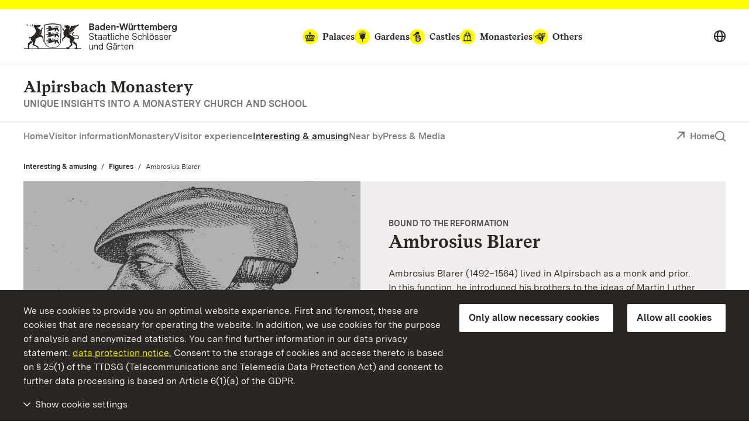

--- FILE ---
content_type: text/html; charset=utf-8
request_url: https://www.kloster-alpirsbach.de/en/interesting-amusing/figures/ambrosius-blarer
body_size: 12939
content:
<!DOCTYPE html>
<html lang="en">
<head>

<meta charset="utf-8">
<!-- 
	This website is powered by TYPO3 - inspiring people to share!
	TYPO3 is a free open source Content Management Framework initially created by Kasper Skaarhoj and licensed under GNU/GPL.
	TYPO3 is copyright 1998-2026 of Kasper Skaarhoj. Extensions are copyright of their respective owners.
	Information and contribution at https://typo3.org/
-->


<link rel="icon" href="/build/Assets/favicons/kloester.ico" type="image/gif">
<title>Ambrosius Blarer</title>
<meta http-equiv="x-ua-compatible" content="IE=edge">
<meta name="generator" content="TYPO3 CMS">
<meta name="description" content="Ambrosius Blarer (1492–1564) lived in Alpirsbach as a monk and prior. In this function, he introduced his brothers to the ideas of Martin Luther, which is why he had to leave Alpirsbach. The story of his life exemplifies the upheaval of the Reformation.">
<meta name="viewport" content="width=device-width, initial-scale=1">
<meta property="og:type" content="website">
<meta property="og:title" content="Ambrosius Blarer: Staatliche Schlösser und Gärten Baden-Württemberg">
<meta property="og:description" content="Ambrosius Blarer (1492–1564) lived in Alpirsbach as a monk and prior. In this function, he introduced his brothers to the ideas of Martin Luther, which is why he had to leave Alpirsbach. The story of his life exemplifies the upheaval of the Reformation.">
<meta property="og:image" content="https://www.kloster-alpirsbach.de/fileadmin/Bilder/01_alpirsbach_alte-website/Wissenswert_und_Amuesant/Persoenlichkeiten/01_alpirsbach_detail_portraet_ambrosius-blarer_16.jh_foto-wikipedia-gemeinfrei_3x2_neu.jpg">
<meta name="twitter:card" content="summary">
<meta name="twitter:site" content="@ssg">
<meta name="twitter:title" content="Ambrosius Blarer: Staatliche Schlösser und Gärten Baden-Württemberg">
<meta name="twitter:description" content="Ambrosius Blarer (1492–1564) lived in Alpirsbach as a monk and prior. In this function, he introduced his brothers to the ideas of Martin Luther, which is why he had to leave Alpirsbach. The story of his life exemplifies the upheaval of the Reformation.">
<meta name="twitter:image" content="https://www.kloster-alpirsbach.de/fileadmin/Bilder/01_alpirsbach_alte-website/Wissenswert_und_Amuesant/Persoenlichkeiten/01_alpirsbach_detail_portraet_ambrosius-blarer_16.jh_foto-wikipedia-gemeinfrei_3x2_neu.jpg">
<meta name="geo.region" content="DE-BW">
<meta name="geo.placename" content="Alpirsbach">
<meta name="geo.position" content="48.346181;8.404329">
<meta name="icbm" content="48.346181, 8.404329">


<link as="font" rel="preload" type="font/eot" crossorigin="true" href="https://www.schloesser-und-gaerten.de/build/Fonts/SSG-iconfont.eot" >
<link as="font" rel="preload" type="font/svg" crossorigin="true" href="https://www.schloesser-und-gaerten.de/build/Fonts/SSG-iconfont.svg" >
<link as="font" rel="preload" type="font/woff2" crossorigin="true" href="https://www.schloesser-und-gaerten.de/build/Fonts/BaWueSansWeb-Regular.woff2" >
<link as="font" rel="preload" type="font/woff" crossorigin="true" href="https://www.schloesser-und-gaerten.de/build/Fonts/BaWueSansWeb-Regular.woff" >
<link as="font" rel="preload" type="font/woff2" crossorigin="true" href="https://www.schloesser-und-gaerten.de/build/Fonts/BaWueSansWeb-RegularItalic.woff2" >
<link as="font" rel="preload" type="font/woff" crossorigin="true" href="https://www.schloesser-und-gaerten.de/build/Fonts/BaWueSansWeb-RegularItalic.woff" >
<link as="font" rel="preload" type="font/woff2" crossorigin="true" href="https://www.schloesser-und-gaerten.de/build/Fonts/BaWueSansWeb-SemiBold.woff2" >
<link as="font" rel="preload" type="font/woff" crossorigin="true" href="https://www.schloesser-und-gaerten.de/build/Fonts/BaWueSansWeb-SemiBold.woff" >
<link as="font" rel="preload" type="font/woff2" crossorigin="true" href="https://www.schloesser-und-gaerten.de/build/Fonts/BaWueSansWeb-SemiBoldItalic.woff2" >
<link as="font" rel="preload" type="font/woff" crossorigin="true" href="https://www.schloesser-und-gaerten.de/build/Fonts/BaWueSansWeb-SemiBoldItalic.woff" >
<link as="font" rel="preload" type="font/woff2" crossorigin="true" href="https://www.schloesser-und-gaerten.de/build/Fonts/BaWueSansWeb-Bold.woff2" >
<link as="font" rel="preload" type="font/woff" crossorigin="true" href="https://www.schloesser-und-gaerten.de/build/Fonts/BaWueSansWeb-Bold.woff" >
<link as="font" rel="preload" type="font/woff2" crossorigin="true" href="https://www.schloesser-und-gaerten.de/build/Fonts/BaWueSansWeb-BoldItalic.woff2" >
<link as="font" rel="preload" type="font/woff" crossorigin="true" href="https://www.schloesser-und-gaerten.de/build/Fonts/BaWueSansWeb-BoldItalic.woff" >
<link as="font" rel="preload" type="font/woff2" crossorigin="true" href="https://www.schloesser-und-gaerten.de/build/Fonts/BaWueSerifWeb-Regular.woff2" >
<link as="font" rel="preload" type="font/woff" crossorigin="true" href="https://www.schloesser-und-gaerten.de/build/Fonts/BaWueSerifWeb-Regular.woff" >
<link as="font" rel="preload" type="font/woff2" crossorigin="true" href="https://www.schloesser-und-gaerten.de/build/Fonts/BaWueSerifWeb-Bold.woff2" >
<link as="font" rel="preload" type="font/woff" crossorigin="true" href="https://www.schloesser-und-gaerten.de/build/Fonts/BaWueSerifWeb-Bold.woff" >
<link href="https://www.schloesser-und-gaerten.de/build/Css/main.css?1768812531" rel="stylesheet" >



<script async="async" src="https://www.schloesser-und-gaerten.de/build/Js/main.js?1768812531"></script>


<meta property="og:url" content="https://www.kloster-alpirsbach.de/en/interesting-amusing/figures/ambrosius-blarer"/><link rel="apple-touch-icon" href="/apple-touch-icon.png"/>

<meta id="datenschutz" name="datenschutz" content="https://www.schloesser-und-gaerten.de/en/about-us/data-protection">
 
<link rel="canonical" href="https://www.kloster-alpirsbach.de/en/interesting-amusing/figures/ambrosius-blarer"/>

<link rel="alternate" hreflang="de" href="https://www.kloster-alpirsbach.de/wissenswert-amuesant/persoenlichkeiten/ambrosius-blarer"/>
<link rel="alternate" hreflang="en" href="https://www.kloster-alpirsbach.de/en/interesting-amusing/figures/ambrosius-blarer"/>
<link rel="alternate" hreflang="x-default" href="https://www.kloster-alpirsbach.de/wissenswert-amuesant/persoenlichkeiten/ambrosius-blarer"/>
</head>
<body id="root" data-resize class="" data-tracking-id="28">
<!-- pid:2103--><!-- level:3--><!--06--><div class="cookie-disclaimer-wrap" id="cookie-disclaimer"><div class="cookie-disclaimer grid-container"><div class="row align-right"><div class="small-12 large-expand column small-spacing-xs medium-spacing-none"><p class="hint-text">
                        We use cookies to provide you an optimal website experience. First and foremost, these are cookies that are necessary for operating the website. In addition, we use cookies for the purpose of analysis and anonymized statistics. You can find further information in our data privacy statement.
                        <a title="data protection notice" href="https://www.schloesser-und-gaerten.de/en/about-us/data-protection">data protection notice.</a>
                        Consent to the storage of cookies and access thereto is based on § 25(1) of the TTDSG (Telecommunications and Telemedia Data Protection Act) and consent to further data processing is based on Article 6(1)(a) of the GDPR.
                    </p></div><div class="small-6 large-shrink cookie-button-must column"><button class="button primary">Only allow necessary cookies</button></div><div class="small-6 large-shrink cookie-button-all column"><button class="button primary">Allow all cookies</button></div><div class="small-12 column"><div class="cookie-selector"><div class="accordion" data-accordion data-allow-all-closed="true" data-multi-expand="true"><div class="accordion-item" data-accordion-item><a href="#" class="accordion-title outer-accordion-title"><span class="closed-text">Show cookie settings</span><span class="open-text">Hide cookie settings</span></a><div class="accordion-content" data-tab-content><div class="accordion" data-accordion data-allow-all-closed="true" data-multi-expand="false"><div class="accordion-item" data-accordion-item><a href="#" class="accordion-title">Necessary Cookies</a><div class="switch"><input class="switch-input" disabled checked="checked" id="mustHaveCookies" type="checkbox" name="mustHaveCookies" value="1"><label class="switch-paddle" for="mustHaveCookies"><span class="show-for-sr">Necessary Cookies</span></label></div><div class="accordion-content" data-tab-content><div class="rte"><p>These cookies are necessary for operating the website and cannot be deactivated. In general, these cookies are only created in response to actions taken by you, e.g., when filling out forms. This is how your browser’s various queries are assigned during a single session. It is how your computer can be recognized when you return to the website. You can set your browser to block these cookies. However, this will result in reduced functionality of our website.</p><br><p>fe_typo_user<br>This session cookie stores a session ID, which enables the assignment of your browser’s various queries during a single session. It allows for the recognition of your computer when you return to the website. The session cookie is deleted when you close your browser.</p><br><p>ssgOptIn<br>Storage period: 1 year. <br> The ssgOptIn cookie is created when cookies have been allowed. This cookie is stored so that we can ascertain your cookie preferences upon your next visit to our website.</p></div></div></div><div class="accordion-item" data-accordion-item><a href="#" class="accordion-title">Tracking Cookies</a><div class="switch"><input class="switch-input" id="trackingCookies" type="checkbox" name="trackingCookies" value="2"><label class="switch-paddle" for="trackingCookies"><span class="show-for-sr">Tracking Cookies</span></label></div><div class="accordion-content" data-tab-content><div class="rte"><p>This website uses Matomo (www.matomo.org) technology to collect and anonymously store data for marketing and optimization purposes. These cookies enable us to count page views and clicks so that we can measure and improve the performance of our website.</p><br><p>_pk_id<br>Storage period: 13 months. <br> This cookie stores information on the user, e.g., a unique user ID, visits to the website, and also the date and time (time stamp) of the creation of the cookie.</p><br><p>pk_ref<br>Storage period: 6 months. <br> This cookie stores information on the previously visited website (referrer), from which our website was accessed.</p><br><p>pk_ses<br>Storage period: 30 minutes. <br> This cookie stores temporary data while you are using our website.</p></div></div></div><div class="accordion-item" data-accordion-item><a href="#" class="accordion-title">Third-Party Cookies</a><div class="switch"><input class="switch-input" id="thirdPartyCookies" type="checkbox" name="thirdPartyCookies" value="4"><label class="switch-paddle" for="thirdPartyCookies"><span class="show-for-sr">Third-Party Cookies</span></label></div><div class="accordion-content" data-tab-content><div class="rte"><p>Our website displays embedded content from Facebook, X, and Instagram. Facebook, X, and Instagram create cookies.</p><br><p>Our website contains embedded videos uploaded to our YouTube channel. During playback of these videos, the following cookies and others are created by YouTube.</p><br><p>VISITOR_INFO1_LIVE<br>Storage period: 7 months. <br> This cookie attempts to estimate the user’s bandwidth on pages with integrated YouTube videos.</p><br><p>YSC<br>Storage period: The duration of the visit. <br> This cookie creates a unique ID to retain statistics on the YouTube videos viewed by the user.</p><br><p>PREF<br>Storage period: 8 months. <br> YouTube uses this cookie to store information such as the user’s page configuration preferences and playback settings such as autoplay, randomized mix, and player size.</p></div></div></div></div><div class="cookie-button-selection"><button class="button primary">Allow selected cookies</button></div></div></div></div></div></div></div></div></div><div class="off-canvas-wrapper"><div class="off-canvas position-right" id="offCanvasMenu" data-off-canvas><div class="mobile-menu-wrap"><ul class="vertical menu" data-accordion-menu data-multi-expand="true" data-allow-all-closed="true" aria-label="Mobile menu"><li class="mobile-nav-start" data-overlay-container><div class="row align-justify collapse"><div class="shrink column"><a href="#" aria-label="Show search" data-overlay-trigger="mobileSearchOverlay"><i class="icon-search"></i></a><div id="mobileSearchOverlay" class="mobile-search-overlay" data-overlay-content><form
            additionalAttributes="{role:'search'}"
            action="
                https://www.kloster-alpirsbach.de/en/free-text-search?tx_indexedsearch_pi2%5Baction%5D=search&amp;tx_indexedsearch_pi2%5Bcontroller%5D=Search&amp;cHash=bc05f600061634f2454bcf9eeb72845d"
            method="post"
            id="tx_indexedsearchboxmob"
        ><div class="tx-indexedsearch-hidden-fields"><input type="hidden" name="tx_indexedsearch_pi2[search][_sections]" value="0" /><input type="hidden" name="tx_indexedsearch_pi2[search][_freeIndexUid]" id="tx_indexedsearchboxmob_freeIndexUid" value="_" /><input type="hidden" name="tx_indexedsearch_pi2[search][pointer]" id="tx_indexedsearchboxmob_pointer" value="0" /><input type="hidden" name="tx_indexedsearch_pi2[search][ext]" value="" /><input type="hidden" name="tx_indexedsearch_pi2[search][searchType]" value="" /><input type="hidden" name="tx_indexedsearch_pi2[search][defaultOperand]" value="" /><input type="hidden" name="tx_indexedsearch_pi2[search][mediaType]" value="" /><input type="hidden" name="tx_indexedsearch_pi2[search][sortOrder]" value="" /><input type="hidden" name="tx_indexedsearch_pi2[search][group]" value="" /><input type="hidden" name="tx_indexedsearch_pi2[search][languageUid]" value="1" /><input type="hidden" name="tx_indexedsearch_pi2[search][desc]" value="" /><input type="hidden" name="tx_indexedsearch_pi2[search][numberOfResults]" value="" /><input type="hidden" name="tx_indexedsearch_pi2[search][extendedSearch]" value="" /></div><label for="searchbox-mob" class="show-for-sr">Search term</label><input type="text" name="tx_indexedsearch_pi2[search][sword]" id="searchbox-mob" class="searchinput" placeholder="Search for" value="" /><button class="search-submit" type="submit" name="tx_indexedsearch_pi2[search][submitButton]" value="" aria-label="Submit search"><i class="icon-search"></i></button></form></div></div><a aria-label="Portal (mobile)" class="back column shrink" href="https://www.schloesser-und-gaerten.de/en/">Portal</a></div></li><li class="monuments-mobile"><a href="#globalNaviMobile" aria-label="Monuments global navigation (mobile)"><span class="text">Monuments</span><i class="icon icon-schloesser"></i><i class="icon icon-gaerten"></i><i class="icon icon-burgen"></i><i class="icon icon-kloester"></i><i class="icon icon-kleinode"></i></a><ul id="globalNaviMobile" class="menu vertical nested"><li class="submenu-entry start"><a href="https://www.schloesser-und-gaerten.de/en/monuments" aria-label="At a Glance: monuments (mobile)">At a Glance: monuments</a></li><li class="submenu-entry "><a href="https://www.schloesser-und-gaerten.de/en/monuments/palaces" aria-label="Palaces (mobile)">Palaces</a></li><li class="submenu-entry "><a href="https://www.schloesser-und-gaerten.de/en/monuments/gardens" aria-label="Gardens (mobile)">Gardens</a></li><li class="submenu-entry "><a href="https://www.schloesser-und-gaerten.de/en/monuments/castles" aria-label="Castles (mobile)">Castles</a></li><li class="submenu-entry "><a href="https://www.schloesser-und-gaerten.de/en/monuments/monasteries" aria-label="Monasteries (mobile)">Monasteries</a></li><li class="submenu-entry "><a href="https://www.schloesser-und-gaerten.de/en/monuments/others" aria-label="Others (mobile)">Others</a></li></ul></li><li><a href="/en/">Home</a></li><li><a href="/en/visitor-information" class="" aria-label="Visitor information (mobile)">Visitor information</a></li><li><a href="/en/monastery" class="" aria-label="Monastery (mobile)">Monastery</a></li><li><a href="/en/visitor-experience" class="" aria-label="Visitor experience (mobile)">Visitor experience</a><ul class="menu vertical nested"><li class="submenu-entry start"><a href="/en/visitor-experience" class="" aria-label="At a glance: visitor experience (mobile)">At a glance: visitor experience</a></li><li class="submenu-entry "><a href="/en/visitor-experience/the-monastery" class="" aria-label="The monastery (mobile)">The monastery</a></li><li class="submenu-entry "><a href="/en/visitor-experience/hidden-treasures" class="" aria-label="Hidden treasures (mobile)">Hidden treasures</a></li><li class="submenu-entry "><a href="/en/visitor-experience/the-monastery-museum" class="" aria-label="The monastery museum (mobile)">The monastery museum</a></li></ul></li><li><a href="/en/interesting-amusing" class="active" aria-label="Interesting &amp; amusing (mobile)">Interesting &amp; amusing</a><ul class="menu vertical nested"><li class="submenu-entry start"><a href="/en/interesting-amusing" class="" aria-label="At a glance: interesting &amp; amusing (mobile)">At a glance: interesting &amp; amusing</a></li><li class="submenu-entry "><a href="/en/interesting-amusing/milestones" class="" aria-label="Milestones (mobile)">Milestones</a></li><li class="submenu-entry "><a href="/en/interesting-amusing/figures" class="active" aria-label="Figures (mobile)">Figures</a></li><li class="submenu-entry "><a href="/en/interesting-amusing/anecdotes" class="" aria-label="Anecdotes (mobile)">Anecdotes</a></li><li class="submenu-entry "><a href="/en/interesting-amusing/history-of-design" class="" aria-label="History of design (mobile)">History of design</a></li><li class="submenu-entry "><a href="/en/interesting-amusing/collection" class="" aria-label="Collection (mobile)">Collection</a></li></ul></li><li><a href="/en/near-by" class="" aria-label="Near by (mobile)">Near by</a></li><li><a href="/en/press-media" class="" aria-label="Press &amp; Media (mobile)">Press &amp; Media</a><ul class="menu vertical nested"><li class="submenu-entry start"><a href="/en/press-media" class="" aria-label="At a glance: Press &amp; media (mobile)">At a glance: Press &amp; media</a></li><li class="submenu-entry "><a href="/en/press-media/press-releases" class="" aria-label="Press releases (mobile)">Press releases</a></li><li class="submenu-entry "><a href="/en/press-media/press-images" class="" aria-label="Press images (mobile)">Press images</a></li><li class="submenu-entry "><a href="/en/press-media/media-contact" class="" aria-label="Media contact (mobile)">Media contact</a></li></ul></li></ul><div class="icon-wrapper"><a aria-label="Deutsch (mobile)" lang="de" href="https://www.kloster-alpirsbach.de/"><img src="/_assets/2d564a32d598d69351db6809a8d57c86/Images/deutsch.svg" alt=""></a><a aria-label="English (mobile)" lang="en" href="https://www.kloster-alpirsbach.de/en/"><img src="/_assets/2d564a32d598d69351db6809a8d57c86/Images/english.svg" alt=""></a><a aria-label="Français (mobile)" lang="fr" href="https://www.kloster-alpirsbach.de/fr/"><img src="/_assets/2d564a32d598d69351db6809a8d57c86/Images/francais.svg" alt=""></a></div><div class="breadcrumb-navigation row "><div class="column"><nav aria-label="Breadcrumb-Navigation, You are here (mobile):"><ul class="breadcrumbs"><li><a href="/en/interesting-amusing" title="Interesting &amp; amusing">Interesting &amp; amusing</a></li><li><a href="/en/interesting-amusing/figures" title="Figures">Figures</a></li><li class="active"><span class="show-for-sr">Current:</span>Ambrosius Blarer</li></ul></nav></div></div></div></div><div id="content" class="off-canvas-content" data-off-canvas-content><div class="content-wrap"><header class="main-head kloester" data-menu-thumbs-path="https://www.schloesser-und-gaerten.de/build/Css/menu-thumbs.css"><a href="#main" class="skip-link show-on-focus">Navigate to main page</a><div class="top-head hide-for-small show-for-menuchange"><div class="sticky" id="top-head-sticky"><div class="row align-middle align-justify"><div class="small-shrink column"><div class="logo-wrap"><a href="https://www.schloesser-und-gaerten.de/en/" aria-label="Go to homepage"><img width="263" height="45" alt="Coat of arms and logo for Baden-Württemberg State Palaces and Gardens" src="https://www.schloesser-und-gaerten.de/build/Assets/Header/wappen/ssg-logo.svg"></a></div></div><div class="monument-wrap small-12 xlarge-shrink column"><nav class="monument-block" aria-label="Monument-Navigation"><ul class="dropdown menu" data-dropdown-menu data-disable-hover="true" data-autoclose="false" data-click-open="true"><li class="menu-entry schloesser  is-dropdown-submenu-parent" aria-haspopup="true"><a href="https://www.schloesser-und-gaerten.de/en/monuments/palaces"><i class="icon icon-schloesser"></i><span class="text">Palaces</span></a><ul class="row menu submenu"><li class="dropdown-wrap shrink submenu-entry column"><div class="row"><div class="small-8 column"><div class="row"><a href="https://www.schloss-heidelberg.de/en/" class="small-6 column" aria-label="Heidelberg Castle"><div class="row align-middle collapse"><div class="medium-4 xlarge-6 column"><div class="img-holder schloss heidelberg" ></div></div><div class="column auto align-self-middle"><div class="headline">Heidelberg Castle</div></div></div></a><a href="https://www.schloss-ludwigsburg.de/en/" class="small-6 column" aria-label="Ludwigsburg Residential Palace"><div class="row align-middle collapse"><div class="medium-4 xlarge-6 column"><div class="img-holder schloss ludwigsburg" ></div></div><div class="column auto align-self-middle"><div class="headline">Ludwigsburg Residential Palace</div></div></div></a><a href="https://www.schloss-weikersheim.de/en/" class="small-6 column" aria-label="Weikersheim Palace and Garden"><div class="row align-middle collapse"><div class="medium-4 xlarge-6 column"><div class="img-holder schloss weikersheim" ></div></div><div class="column auto align-self-middle"><div class="headline">Weikersheim Palace and Garden</div></div></div></a><a href="https://www.schloss-schwetzingen.de/en/" class="small-6 column" aria-label="Schwetzingen Palace and Gardens"><div class="row align-middle collapse"><div class="medium-4 xlarge-6 column"><div class="img-holder schloss schwetzingen" ></div></div><div class="column auto align-self-middle"><div class="headline">Schwetzingen Palace and Gardens</div></div></div></a><a href="https://www.schloss-bruchsal.de/en/" class="small-6 column" aria-label="Bruchsal Palace"><div class="row align-middle collapse"><div class="medium-4 xlarge-6 column"><div class="img-holder schloss bruchsal" ></div></div><div class="column auto align-self-middle"><div class="headline">Bruchsal Palace</div></div></div></a><a href="https://www.schloss-mannheim.de/en/" class="small-6 column" aria-label="Mannheim Baroque Palace"><div class="row align-middle collapse"><div class="medium-4 xlarge-6 column"><div class="img-holder schloss mannheim" ></div></div><div class="column auto align-self-middle"><div class="headline">Mannheim Baroque Palace</div></div></div></a><a href="https://www.schloss-favorite-rastatt.de/en/" class="small-6 column" aria-label="Rastatt Favorite Palace"><div class="row align-middle collapse"><div class="medium-4 xlarge-6 column"><div class="img-holder schloss favorite rastatt" ></div></div><div class="column auto align-self-middle"><div class="headline">Rastatt Favorite Palace</div></div></div></a><a href="https://www.schloss-rastatt.de/en/" class="small-6 column" aria-label="Rastatt Residential Palace"><div class="row align-middle collapse"><div class="medium-4 xlarge-6 column"><div class="img-holder schloss rastatt" ></div></div><div class="column auto align-self-middle"><div class="headline">Rastatt Residential Palace</div></div></div></a><a href="https://www.schloss-mergentheim.de/en/" class="small-6 column" aria-label="Mergentheim Residential Palace"><div class="row align-middle collapse"><div class="medium-4 xlarge-6 column"><div class="img-holder schloss mergentheim" ></div></div><div class="column auto align-self-middle"><div class="headline">Mergentheim Residential Palace</div></div></div></a><a href="https://www.schloss-solitude.de/en/" class="small-6 column" aria-label="Solitude Palace"><div class="row align-middle collapse"><div class="medium-4 xlarge-6 column"><div class="img-holder schloss solitude" ></div></div><div class="column auto align-self-middle"><div class="headline">Solitude Palace</div></div></div></a><a href="https://www.neues-schloss-meersburg.de/en/" class="small-6 column" aria-label="Meersburg New Palace"><div class="row align-middle collapse"><div class="medium-4 xlarge-6 column"><div class="img-holder schloss meersburg" ></div></div><div class="column auto align-self-middle"><div class="headline">Meersburg New Palace</div></div></div></a><a href="https://www.schloss-tettnang.de/en/" class="small-6 column" aria-label="Tettnang New Palace"><div class="row align-middle collapse"><div class="medium-4 xlarge-6 column"><div class="img-holder schloss tettnang" ></div></div><div class="column auto align-self-middle"><div class="headline">Tettnang New Palace</div></div></div></a><a href="https://www.schloss-obellwangen.de/en/" class="small-6 column" aria-label="Ellwangen Palace"><div class="row align-middle collapse"><div class="medium-4 xlarge-6 column"><div class="img-holder schloss ellwangen" ></div></div><div class="column auto align-self-middle"><div class="headline">Ellwangen Palace</div></div></div></a><a href="https://www.schloss-urach.de/en/" class="small-6 column" aria-label="Urach Residential Palace"><div class="row align-middle collapse"><div class="medium-4 xlarge-6 column"><div class="img-holder schloss urach" ></div></div><div class="column auto align-self-middle"><div class="headline">Urach Residential Palace</div></div></div></a><a href="https://www.schloss-kirchheim.de/en/" class="small-6 column" aria-label="Kirchheim Palace"><div class="row align-middle collapse"><div class="medium-4 xlarge-6 column"><div class="img-holder schloss kirchheim" ></div></div><div class="column auto align-self-middle"><div class="headline">Kirchheim Palace</div></div></div></a><a href="https://www.schloss-favorite-ludwigsburg.de/en/" class="small-6 column" aria-label="Ludwigsburg Favorite Palace"><div class="row align-middle collapse"><div class="medium-4 xlarge-6 column"><div class="img-holder schloss favorite ludwigsburg" ></div></div><div class="column auto align-self-middle"><div class="headline">Ludwigsburg Favorite Palace</div></div></div></a><a href="https://www.salem.de/en/" class="small-6 column" aria-label="Salem Monastery and Palace"><div class="row align-middle collapse"><div class="medium-4 xlarge-6 column"><div class="img-holder schloss salem" ></div></div><div class="column auto align-self-middle"><div class="headline">Salem Monastery and Palace</div></div></div></a><a href="https://www.kloster-bebenhausen.de/en/" class="small-6 column" aria-label="Bebenhausen Monastery and Palace"><div class="row align-middle collapse"><div class="medium-4 xlarge-6 column"><div class="img-holder schloss bebenhausen" ></div></div><div class="column auto align-self-middle"><div class="headline">Bebenhausen Monastery and Palace</div></div></div></a><a href="https://www.schloesser-und-gaerten.de/en/monuments/palaces" class="small-6 column" aria-label="All Palaces"><div class="row align-middle collapse"><div class="medium-4 xlarge-6 column"><div class="img-holder schloss alle" ></div></div><div class="column auto align-self-middle"><div class="headline">At a glance All Palaces</div></div></div></a></div></div><div class="small-4 column">

    
        <div class="header-teaser">
            <a href="https://www.schloesser-und-gaerten.de/en/about-us/our-regions" aria-label="Our Regions: There is so much to explore.">
                <div class="row align-middle collapse">
                    <div class="medium-4 xlarge-6 column">
                        
                            
                                
                                    
                                    
                                    
                                    
                                    
                                            <picture>
                                                <source srcset="https://www.kloster-alpirsbach.de/fileadmin/_processed_/9/e/csm_00_ssg_karte-monumente-2017_161123_f4a970431b.webp" type="image/webp">
                                                <source srcset="https://www.kloster-alpirsbach.de/fileadmin/_processed_/9/e/csm_00_ssg_karte-monumente-2017_161123_ff1181bc68.jpg" type="image/jpeg">
                                                <img src="https://www.kloster-alpirsbach.de/fileadmin/_processed_/9/e/csm_00_ssg_karte-monumente-2017_161123_359b7e2b94.jpg" width="504" height="302" alt="" title="00 ssg karte monumente 2017 161123" />
                                            </picture>
                                        
                                
                            
                        
                    </div>
                    <div class="column align-self-middle">
                        
                                <div class="headline">Our Regions</div>
                            
                        <p>There is so much to explore.</p>
                        <span class="faux-link"><i class="icon icon-arrow-right_link"></i><span class="text">more</span></span>
                    </div>
                </div>
            </a>
        </div>
    



<div class="header-teaser icons">
    <div class="row collapse">
        <div class="small-12 column">
            <a href="https://www.facebook.com/SchloesserBaWu/" aria-label="Facebook">
                <i class="icon icon-foot-special-face"></i>
            </a>
            <a href="https://twitter.com/Schloesser_BaWu" aria-label="X">
                <i class="icon icon-foot-special-x"></i>
            </a>
            <a href="https://www.instagram.com/schloesser_und_gaerten_bawu/" aria-label="Instagram">
                <i class="icon icon-foot-special-insta"></i>
            </a>
            <a href="https://www.youtube.com/user/SSGBadenWuerttemberg" aria-label="YouTube">
                <i class="icon icon-foot-special-you"></i>
            </a>
        </div>
    </div>
</div>

</div></div></li></ul></li><li class="menu-entry gaerten  is-dropdown-submenu-parent" aria-haspopup="true"><a href="https://www.schloesser-und-gaerten.de/en/monuments/gardens"><i class="icon icon-gaerten"></i><span class="text">Gardens</span></a><ul class="row menu submenu"><li class="dropdown-wrap shrink submenu-entry column"><div class="row"><div class="small-8 column"><div class="row"><a href="https://www.schloss-schwetzingen.de/en/" class="small-6 column" aria-label="Schwetzingen Palace"><div class="row align-middle collapse"><div class="medium-4 xlarge-6 column"><div class="img-holder schloss schwetzingen" ></div></div><div class="column auto align-self-middle"><div class="headline">Schwetzingen Palace and Gardens</div></div></div></a><a href="https://www.schloss-weikersheim.de/en/" class="small-6 column" aria-label="Weikersheim Palace and Garden"><div class="row align-middle collapse"><div class="medium-4 xlarge-6 column"><div class="img-holder schloss weikersheim" ></div></div><div class="column auto align-self-middle"><div class="headline">Weikersheim Palace and Garden</div></div></div></a><a href="https://www.schloss-favorite-rastatt.de/en/" class="small-6 column" aria-label="Rastatt Favorite Palace"><div class="row align-middle collapse"><div class="medium-4 xlarge-6 column"><div class="img-holder schloss favorite rastatt" ></div></div><div class="column auto align-self-middle"><div class="headline">Rastatt Favorite Palace</div></div></div></a><a href="https://www.park-badenweiler.de/en/" class="small-6 column" aria-label="Home"><div class="row align-middle collapse"><div class="medium-4 xlarge-6 column"><div class="img-holder garten badenweiler" ></div></div><div class="column auto align-self-middle"><div class="headline">Badenweiler Parks</div></div></div></a><a href="https://www.botanischer-garten-karlsruhe.de/en/" class="small-6 column" aria-label="Karlsruhe Botanical Gardens"><div class="row align-middle collapse"><div class="medium-4 xlarge-6 column"><div class="img-holder garten karlsruhe" ></div></div><div class="column auto align-self-middle"><div class="headline">Karlsruhe Botanical Gardens</div></div></div></a><a href="https://www.schloss-bruchsal.de/en/" class="small-6 column" aria-label="Bruchsal Palace"><div class="row align-middle collapse"><div class="medium-4 xlarge-6 column"><div class="img-holder schloss bruchsal" ></div></div><div class="column auto align-self-middle"><div class="headline">Bruchsal Palace</div></div></div></a><a href="https://www.schloss-heidelberg.de/en/" class="small-6 column" aria-label="Heidelberg Castle"><div class="row align-middle collapse"><div class="medium-4 xlarge-6 column"><div class="img-holder schloss heidelberg" ></div></div><div class="column auto align-self-middle"><div class="headline">Heidelberg Castle</div></div></div></a><a href="https://www.schloss-mergentheim.de/en/" class="small-6 column" aria-label="Mergentheim Residential Place"><div class="row align-middle collapse"><div class="medium-4 xlarge-6 column"><div class="img-holder schloss mergentheim" ></div></div><div class="column auto align-self-middle"><div class="headline">Mergentheim Residential Palace</div></div></div></a><a href="https://www.schloss-rastatt.de/en/" class="small-6 column" aria-label="Rastatt Residential Palace"><div class="row align-middle collapse"><div class="medium-4 xlarge-6 column"><div class="img-holder schloss rastatt" ></div></div><div class="column auto align-self-middle"><div class="headline">Rastatt Residential Palace</div></div></div></a><a href="https://www.schloss-ludwigsburg.de/en/" class="small-6 column" aria-label="Ludwigsburg Residential Palace"><div class="row align-middle collapse"><div class="medium-4 xlarge-6 column"><div class="img-holder schloss ludwigsburg" ></div></div><div class="column auto align-self-middle"><div class="headline">Ludwigsburg Residential Palace</div></div></div></a><a href="https://www.schloesser-und-gaerten.de/en/monuments/gardens" class="small-6 column" aria-label="All Gardens"><div class="row align-middle collapse"><div class="medium-4 xlarge-6 column"><div class="img-holder garten alle" ></div></div><div class="column auto align-self-middle"><div class="headline">At a glance All Gardens</div></div></div></a></div></div><div class="small-4 column">

    
        <div class="header-teaser">
            <a href="https://www.schloesser-und-gaerten.de/en/about-us/our-regions" aria-label="Our Regions: There is so much to explore.">
                <div class="row align-middle collapse">
                    <div class="medium-4 xlarge-6 column">
                        
                            
                                
                                    
                                    
                                    
                                    
                                    
                                            <picture>
                                                <source srcset="https://www.kloster-alpirsbach.de/fileadmin/_processed_/9/e/csm_00_ssg_karte-monumente-2017_161123_f4a970431b.webp" type="image/webp">
                                                <source srcset="https://www.kloster-alpirsbach.de/fileadmin/_processed_/9/e/csm_00_ssg_karte-monumente-2017_161123_ff1181bc68.jpg" type="image/jpeg">
                                                <img src="https://www.kloster-alpirsbach.de/fileadmin/_processed_/9/e/csm_00_ssg_karte-monumente-2017_161123_359b7e2b94.jpg" width="504" height="302" alt="" title="00 ssg karte monumente 2017 161123" />
                                            </picture>
                                        
                                
                            
                        
                    </div>
                    <div class="column align-self-middle">
                        
                                <div class="headline">Our Regions</div>
                            
                        <p>There is so much to explore.</p>
                        <span class="faux-link"><i class="icon icon-arrow-right_link"></i><span class="text">more</span></span>
                    </div>
                </div>
            </a>
        </div>
    



<div class="header-teaser icons">
    <div class="row collapse">
        <div class="small-12 column">
            <a href="https://www.facebook.com/SchloesserBaWu/" aria-label="Facebook">
                <i class="icon icon-foot-special-face"></i>
            </a>
            <a href="https://twitter.com/Schloesser_BaWu" aria-label="X">
                <i class="icon icon-foot-special-x"></i>
            </a>
            <a href="https://www.instagram.com/schloesser_und_gaerten_bawu/" aria-label="Instagram">
                <i class="icon icon-foot-special-insta"></i>
            </a>
            <a href="https://www.youtube.com/user/SSGBadenWuerttemberg" aria-label="YouTube">
                <i class="icon icon-foot-special-you"></i>
            </a>
        </div>
    </div>
</div>

</div></div></li></ul></li><li class="menu-entry burgen  is-dropdown-submenu-parent" aria-haspopup="true"><a href="https://www.schloesser-und-gaerten.de/en/monuments/castles"><i class="icon icon-burgen"></i><span class="text">Castles</span></a><ul class="row menu submenu"><li class="dropdown-wrap shrink submenu-entry column"><div class="row"><div class="small-8 column"><div class="row"><a href="https://www.schloss-heidelberg.de/en/" class="small-6 column" aria-label="Heidelberg Castle"><div class="row align-middle collapse"><div class="medium-4 xlarge-6 column"><div class="img-holder schloss heidelberg" ></div></div><div class="column auto align-self-middle"><div class="headline">Heidelberg Castle</div></div></div></a><a href="https://www.festungsruine-hohentwiel.de/en/" class="small-6 column" aria-label="Hohentwiel Fortress Ruins"><div class="row align-middle collapse"><div class="medium-4 xlarge-6 column"><div class="img-holder burg hohentwiel" ></div></div><div class="column auto align-self-middle"><div class="headline">Hohentwiel Fortress Ruins</div></div></div></a><a href="https://www.burgroetteln.de/en/" class="small-6 column" aria-label="Rötteln Castle"><div class="row align-middle collapse"><div class="medium-4 xlarge-6 column"><div class="img-holder burg roetteln" ></div></div><div class="column auto align-self-middle"><div class="headline">Rötteln Castle</div></div></div></a><a href="https://www.festungsruine-hohenneuffen.de/en/" class="small-6 column" aria-label="Hohenneuffen Fortress Ruins"><div class="row align-middle collapse"><div class="medium-4 xlarge-6 column"><div class="img-holder burg hohenneuffen" ></div></div><div class="column auto align-self-middle"><div class="headline">Hohenneuffen Fortress Ruins</div></div></div></a><a href="https://www.hochburg-emmendingen.de/en/" class="small-6 column" aria-label="Hochburg Castle"><div class="row align-middle collapse"><div class="medium-4 xlarge-6 column"><div class="img-holder burg emmendingen" ></div></div><div class="column auto align-self-middle"><div class="headline">Hochburg Castle</div></div></div></a><a href="https://www.altes-schlosshohenbaden.de/en/" class="small-6 column" aria-label="Hohenbaden Old Castle"><div class="row align-middle collapse"><div class="medium-4 xlarge-6 column"><div class="img-holder burg hohenbaden" ></div></div><div class="column auto align-self-middle"><div class="headline">Hohenbaden Old Castle</div></div></div></a><a href="https://www.burg-waescherschloss.de/en/" class="small-6 column" aria-label="Wäscherschloss Castle"><div class="row align-middle collapse"><div class="medium-4 xlarge-6 column"><div class="img-holder burg waescherschloss" ></div></div><div class="column auto align-self-middle"><div class="headline">Wäscherschloss Castle</div></div></div></a><a href="https://www.burgfeste-dilsberg.de/en/" class="small-6 column" aria-label="Dilsberg Fortress Ruins"><div class="row align-middle collapse"><div class="medium-4 xlarge-6 column"><div class="img-holder burg dilsburg" ></div></div><div class="column auto align-self-middle"><div class="headline">Dilsberg Fortress Ruins</div></div></div></a><a href="https://www.burg-badenweiler.de/en/" class="small-6 column" aria-label="Badenweiler Castle"><div class="row align-middle collapse"><div class="medium-4 xlarge-6 column"><div class="img-holder burg badenweiler" ></div></div><div class="column auto align-self-middle"><div class="headline">Badenweiler Castle</div></div></div></a><a href="https://www.burg-yburg.de/en/" class="small-6 column" aria-label="Yburg Castle near Baden-Baden"><div class="row align-middle collapse"><div class="medium-4 xlarge-6 column"><div class="img-holder burg yburg" ></div></div><div class="column auto align-self-middle"><div class="headline">Yburg Castle</div></div></div></a><a href="https://www.burg-alteberstein.de/en/" class="small-6 column" aria-label="Alt-Eberstein Castle"><div class="row align-middle collapse"><div class="medium-4 xlarge-6 column"><div class="img-holder burg alt-eberstein" ></div></div><div class="column auto align-self-middle"><div class="headline">Alt-Eberstein Castle</div></div></div></a><a href="https://www.burgruine-hohenstaufen.de/en/" class="small-6 column" aria-label="Hohenstaufen Fortress Ruins"><div class="row align-middle collapse"><div class="medium-4 xlarge-6 column"><div class="img-holder burg hohenstauffen" ></div></div><div class="column auto align-self-middle"><div class="headline">Hohenstaufen Fortress Ruins</div></div></div></a><a href="https://www.schloesser-und-gaerten.de/en/monuments/castles" class="small-6 column" aria-label="All Castles"><div class="row align-middle collapse"><div class="medium-4 xlarge-6 column"><div class="img-holder burg alle" ></div></div><div class="column auto align-self-middle"><div class="headline">At a glance All Castles</div></div></div></a></div></div><div class="small-4 column">

    
        <div class="header-teaser">
            <a href="https://www.schloesser-und-gaerten.de/en/about-us/our-regions" aria-label="Our Regions: There is so much to explore.">
                <div class="row align-middle collapse">
                    <div class="medium-4 xlarge-6 column">
                        
                            
                                
                                    
                                    
                                    
                                    
                                    
                                            <picture>
                                                <source srcset="https://www.kloster-alpirsbach.de/fileadmin/_processed_/9/e/csm_00_ssg_karte-monumente-2017_161123_f4a970431b.webp" type="image/webp">
                                                <source srcset="https://www.kloster-alpirsbach.de/fileadmin/_processed_/9/e/csm_00_ssg_karte-monumente-2017_161123_ff1181bc68.jpg" type="image/jpeg">
                                                <img src="https://www.kloster-alpirsbach.de/fileadmin/_processed_/9/e/csm_00_ssg_karte-monumente-2017_161123_359b7e2b94.jpg" width="504" height="302" alt="" title="00 ssg karte monumente 2017 161123" />
                                            </picture>
                                        
                                
                            
                        
                    </div>
                    <div class="column align-self-middle">
                        
                                <div class="headline">Our Regions</div>
                            
                        <p>There is so much to explore.</p>
                        <span class="faux-link"><i class="icon icon-arrow-right_link"></i><span class="text">more</span></span>
                    </div>
                </div>
            </a>
        </div>
    



<div class="header-teaser icons">
    <div class="row collapse">
        <div class="small-12 column">
            <a href="https://www.facebook.com/SchloesserBaWu/" aria-label="Facebook">
                <i class="icon icon-foot-special-face"></i>
            </a>
            <a href="https://twitter.com/Schloesser_BaWu" aria-label="X">
                <i class="icon icon-foot-special-x"></i>
            </a>
            <a href="https://www.instagram.com/schloesser_und_gaerten_bawu/" aria-label="Instagram">
                <i class="icon icon-foot-special-insta"></i>
            </a>
            <a href="https://www.youtube.com/user/SSGBadenWuerttemberg" aria-label="YouTube">
                <i class="icon icon-foot-special-you"></i>
            </a>
        </div>
    </div>
</div>

</div></div></li></ul></li><li class="menu-entry kloester  is-dropdown-submenu-parent" aria-haspopup="true"><a href="https://www.schloesser-und-gaerten.de/en/monuments/monasteries"><i class="icon icon-kloester"></i><span class="text">Monasteries</span></a><ul class="row menu submenu"><li class="dropdown-wrap shrink submenu-entry column"><div class="row"><div class="small-8 column"><div class="row"><a href="https://www.kloster-maulbronn.de/en/" class="small-6 column" aria-label="Maulbronn Monastery"><div class="row align-middle collapse"><div class="medium-4 xlarge-6 column"><div class="img-holder kloster maulbronn" ></div></div><div class="column auto align-self-middle"><div class="headline">Maulbronn Monastery</div></div></div></a><a href="https://www.salem.de/en/" class="small-6 column" aria-label="Salem Monastery and Palace"><div class="row align-middle collapse"><div class="medium-4 xlarge-6 column"><div class="img-holder schloss salem" ></div></div><div class="column auto align-self-middle"><div class="headline">Salem Monastery and Palace</div></div></div></a><a href="https://www.kloster-bebenhausen.de/en/" class="small-6 column" aria-label="Bebenhausen Monastery and Palace"><div class="row align-middle collapse"><div class="medium-4 xlarge-6 column"><div class="img-holder schloss bebenhausen" ></div></div><div class="column auto align-self-middle"><div class="headline">Bebenhausen Monastery and Palace</div></div></div></a><a href="https://www.kloster-wiblingen.de/en/" class="small-6 column" aria-label="Wiblingen Monastery"><div class="row align-middle collapse"><div class="medium-4 xlarge-6 column"><div class="img-holder kloster wiblingen" ></div></div><div class="column auto align-self-middle"><div class="headline">Wiblingen Monastery</div></div></div></a><a href="https://www.klosterlorch.de/en/" class="small-6 column" aria-label="Lorch Monastery"><div class="row align-middle collapse"><div class="medium-4 xlarge-6 column"><div class="img-holder kloster lorch" ></div></div><div class="column auto align-self-middle"><div class="headline">Lorch Monastery</div></div></div></a><a href="https://www.kloster-schussenried.de/en/" class="small-6 column" aria-label="Schussenried Monastery"><div class="row align-middle collapse"><div class="medium-4 xlarge-6 column"><div class="img-holder kloster schussenried" ></div></div><div class="column auto align-self-middle"><div class="headline">Schussenried Monastery</div></div></div></a><a href="https://www.kloster-grosscomburg.de/en/" class="small-6 column" aria-label="Grosscomburg Monastery"><div class="row align-middle collapse"><div class="medium-4 xlarge-6 column"><div class="img-holder kloster grosscomburg" ></div></div><div class="column auto align-self-middle"><div class="headline">Grosscomburg Monastery</div></div></div></a><a href="https://www.klosterhirsau.de/en/" class="small-6 column" aria-label="Hirsau Monastery"><div class="row align-middle collapse"><div class="medium-4 xlarge-6 column"><div class="img-holder kloster hirsau" ></div></div><div class="column auto align-self-middle"><div class="headline">Hirsau Monastery</div></div></div></a><a href="https://www.zisterzienserkloster-schoental.de/en/" class="small-6 column" aria-label="Schöntal
Monastery"><div class="row align-middle collapse"><div class="medium-4 xlarge-6 column"><div class="img-holder kloster schoental" ></div></div><div class="column auto align-self-middle"><div class="headline">Schöntal Monastery</div></div></div></a><a href="/en/" class="small-6 column" aria-label="Alpirsbach Monastery"><div class="row align-middle collapse"><div class="medium-4 xlarge-6 column"><div class="img-holder kloster alpirsbach" ></div></div><div class="column auto align-self-middle"><div class="headline">Alpirsbach Monastery</div></div></div></a><a href="https://www.kloster-ochsenhausen.de/en/" class="small-6 column" aria-label="Ochsenhausen Monastery"><div class="row align-middle collapse"><div class="medium-4 xlarge-6 column"><div class="img-holder kloster ochsenhausen" ></div></div><div class="column auto align-self-middle"><div class="headline">Ochsenhausen Monastery</div></div></div></a><a href="https://www.klosterheiligkreuztal.de/en/" class="small-6 column" aria-label="Heiligkreuztal Monastery"><div class="row align-middle collapse"><div class="medium-4 xlarge-6 column"><div class="img-holder kloster heiligkreuztal" ></div></div><div class="column auto align-self-middle"><div class="headline">Heiligkreuztal Monastery</div></div></div></a><a href="https://www.schloesser-und-gaerten.de/en/monuments/monasteries" class="small-6 column" aria-label="All Monasteries"><div class="row align-middle collapse"><div class="medium-4 xlarge-6 column"><div class="img-holder kloster alle" ></div></div><div class="column auto align-self-middle"><div class="headline">At a glance All Monasteries</div></div></div></a></div></div><div class="small-4 column">

    
        <div class="header-teaser">
            <a href="https://www.schloesser-und-gaerten.de/en/about-us/our-regions" aria-label="Our Regions: There is so much to explore.">
                <div class="row align-middle collapse">
                    <div class="medium-4 xlarge-6 column">
                        
                            
                                
                                    
                                    
                                    
                                    
                                    
                                            <picture>
                                                <source srcset="https://www.kloster-alpirsbach.de/fileadmin/_processed_/9/e/csm_00_ssg_karte-monumente-2017_161123_f4a970431b.webp" type="image/webp">
                                                <source srcset="https://www.kloster-alpirsbach.de/fileadmin/_processed_/9/e/csm_00_ssg_karte-monumente-2017_161123_ff1181bc68.jpg" type="image/jpeg">
                                                <img src="https://www.kloster-alpirsbach.de/fileadmin/_processed_/9/e/csm_00_ssg_karte-monumente-2017_161123_359b7e2b94.jpg" width="504" height="302" alt="" title="00 ssg karte monumente 2017 161123" />
                                            </picture>
                                        
                                
                            
                        
                    </div>
                    <div class="column align-self-middle">
                        
                                <div class="headline">Our Regions</div>
                            
                        <p>There is so much to explore.</p>
                        <span class="faux-link"><i class="icon icon-arrow-right_link"></i><span class="text">more</span></span>
                    </div>
                </div>
            </a>
        </div>
    



<div class="header-teaser icons">
    <div class="row collapse">
        <div class="small-12 column">
            <a href="https://www.facebook.com/SchloesserBaWu/" aria-label="Facebook">
                <i class="icon icon-foot-special-face"></i>
            </a>
            <a href="https://twitter.com/Schloesser_BaWu" aria-label="X">
                <i class="icon icon-foot-special-x"></i>
            </a>
            <a href="https://www.instagram.com/schloesser_und_gaerten_bawu/" aria-label="Instagram">
                <i class="icon icon-foot-special-insta"></i>
            </a>
            <a href="https://www.youtube.com/user/SSGBadenWuerttemberg" aria-label="YouTube">
                <i class="icon icon-foot-special-you"></i>
            </a>
        </div>
    </div>
</div>

</div></div></li></ul></li><li class="menu-entry kleinode  is-dropdown-submenu-parent" aria-haspopup="true"><a href="https://www.schloesser-und-gaerten.de/en/monuments/others"><i class="icon icon-kleinode"></i><span class="text">Others</span></a><ul class="row menu submenu"><li class="dropdown-wrap shrink submenu-entry column"><div class="row"><div class="small-8 column"><div class="row"><a href="https://www.grabkapelle-wuerttemberg.de/en/" class="small-6 column" aria-label="The Sepulchral Chapel on Württemberg Hill"><div class="row align-middle collapse"><div class="medium-4 xlarge-6 column"><div class="img-holder kleinod wuerttemberg" ></div></div><div class="column auto align-self-middle"><div class="headline">The Sepulchral Chapel on Württemberg Hill</div></div></div></a><a href="https://www.heuneburg-pyrene.de/en/" class="small-6 column" aria-label="Heuneburg – CELTIC CITY OF PYRENE"><div class="row align-middle collapse"><div class="medium-4 xlarge-6 column"><div class="img-holder kleinod heuneburg" ></div></div><div class="column auto align-self-middle"><div class="headline">Heuneburg – Celtic City Of Pyrene</div></div></div></a><a href="https://www.domnick.de/en/" class="small-6 column" aria-label="Domnick Collection"><div class="row align-middle collapse"><div class="medium-4 xlarge-6 column"><div class="img-holder kleinod domnick" ></div></div><div class="column auto align-self-middle"><div class="headline">Domnick Collection</div></div></div></a><a href="https://www.badruine-badenweiler.de/en/" class="small-6 column" aria-label="Badenweiler Roman Bath Ruins"><div class="row align-middle collapse"><div class="medium-4 xlarge-6 column"><div class="img-holder kleinod badenweiler" ></div></div><div class="column auto align-self-middle"><div class="headline">Badenweiler Roman Bath Ruins</div></div></div></a><a href="https://www.fuerstenhaeusle.de/en/" class="small-6 column" aria-label="Meersburg Prince’s Little House"><div class="row align-middle collapse"><div class="medium-4 xlarge-6 column"><div class="img-holder kleinod meersburg" ></div></div><div class="column auto align-self-middle"><div class="headline">Meersburg Prince’s Little House</div></div></div></a><a href="https://www.grabkapelle-karlsruhe.de/en/" class="small-6 column" aria-label="The Sepulchral Chapel of the Grand Duchy"><div class="row align-middle collapse"><div class="medium-4 xlarge-6 column"><div class="img-holder kleinod grabkapelle" ></div></div><div class="column auto align-self-middle"><div class="headline">The Sepulchral Chapel of the Grand Duchy</div></div></div></a><a href="https://www.badruine-huefingen.de/en/" class="small-6 column" aria-label="Hüfingen Roman Bath Ruins"><div class="row align-middle collapse"><div class="medium-4 xlarge-6 column"><div class="img-holder kleinod huefingen" ></div></div><div class="column auto align-self-middle"><div class="headline">Hüfingen Roman Bath Ruins</div></div></div></a><a href="https://www.schloesser-und-gaerten.de/en/monuments/others" class="small-6 column" aria-label="All Others"><div class="row align-middle collapse"><div class="medium-4 xlarge-6 column"><div class="img-holder kleinod alle" ></div></div><div class="column auto align-self-middle"><div class="headline">At a glance All Others</div></div></div></a></div></div><div class="small-4 column">



<div class="header-teaser icons">
    <div class="row collapse">
        <div class="small-12 column">
            <a href="https://www.facebook.com/SchloesserBaWu/" aria-label="Facebook">
                <i class="icon icon-foot-special-face"></i>
            </a>
            <a href="https://twitter.com/Schloesser_BaWu" aria-label="X">
                <i class="icon icon-foot-special-x"></i>
            </a>
            <a href="https://www.instagram.com/schloesser_und_gaerten_bawu/" aria-label="Instagram">
                <i class="icon icon-foot-special-insta"></i>
            </a>
            <a href="https://www.youtube.com/user/SSGBadenWuerttemberg" aria-label="YouTube">
                <i class="icon icon-foot-special-you"></i>
            </a>
        </div>
    </div>
</div>

</div></div></li></ul></li></ul></nav></div><div class="small-shrink column"><nav class="functions row align-right collapse" aria-label="Function Navigation (Languages, Search)" data-overlay-container><div class="column shrink accessibility-links"><ul><li class="lang"><ul class="dropdown menu" data-dropdown-menu><li class="menu-entry is-dropdown-submenu-parent" ><a aria-label="Select language" href="https://www.kloster-alpirsbach.de/en/"><i class="icon icon-globus_sprache"></i></a><ul class="row menu submenu"><li class="submenu-entry small-12 column"><a aria-label="Deutsch" lang="de" class="lang-de" href="https://www.kloster-alpirsbach.de/">DE</a></li><li class="submenu-entry small-12 column"><a aria-label="English" lang="en" class="lang-en" href="https://www.kloster-alpirsbach.de/en/">EN</a></li><li class="submenu-entry small-12 column"><a aria-label="Français" lang="fr" class="lang-fr" href="https://www.kloster-alpirsbach.de/fr/">FR</a></li></ul></li></ul></li></ul></div></nav></div></div></div></div><div class="medium-head"><div class="sticky" id="medium-head-sticky"><div class="row align-middle"><div class="auto column"><div class="pagehead" ><div class="headline">Alpirsbach Monastery</div><div class="overline">Unique insights into a monastery church and school</div></div></div><div class="small-shrink column"><button type="button" class="offcanvas-toggle button hide-for-menuchange" data-toggle="offCanvasMenu" aria-label="Functional navigation (languages, search)"><i class="icon-burger-menu"></i></button></div></div></div></div><div class="lower-head main-nav hide-for-small show-for-menuchange"><div class="sticky" id="lower-head-sticky"><nav class="row align-justify nav-anchor" aria-label="Page navigation"><div class="column small-shrink"><div class="row"><div class="column nav-block shrink"><ul class="row collapse align-left dropdown menu" data-dropdown-menu data-click-open="true"><li class="menu-entry  column shrink"><a href="/en/">Home</a></li><li class="menu-entry  column shrink " ><a href="/en/visitor-information">Visitor information</a></li><li class="menu-entry  column shrink " ><a href="/en/monastery">Monastery</a></li><li class="menu-entry  column shrink is-dropdown-submenu-parent" aria-haspopup="true"><a href="/en/visitor-experience">Visitor experience</a><ul class="row menu submenu" data-position="bottom" data-alignment="right"><li class="dropdown-wrap shrink submenu-entry column"><div class="row"><div class="column shrink"><h3 class="headline"><a href="/en/visitor-experience" class="">At a glance: visitor experience</a></h3></div></div><div class="row"><div class="column shrink"><ul><li><a href="/en/visitor-experience/the-monastery" class="">The monastery</a></li><li><a href="/en/visitor-experience/hidden-treasures" class="">Hidden treasures</a></li><li><a href="/en/visitor-experience/the-monastery-museum" class="">The monastery museum</a></li></ul></div></div></li></ul></li><li class="menu-entry active column shrink is-dropdown-submenu-parent" aria-haspopup="true"><a href="/en/interesting-amusing">Interesting &amp; amusing</a><ul class="row menu submenu" data-position="bottom" data-alignment="right"><li class="dropdown-wrap shrink submenu-entry column"><div class="row"><div class="column shrink"><h3 class="headline"><a href="/en/interesting-amusing" class="">At a glance: interesting &amp; amusing</a></h3></div></div><div class="row"><div class="column shrink"><ul><li><a href="/en/interesting-amusing/milestones" class="">Milestones</a></li><li><a href="/en/interesting-amusing/figures" class="active">Figures</a></li><li><a href="/en/interesting-amusing/anecdotes" class="">Anecdotes</a></li></ul></div><div class="column shrink"><ul><li><a href="/en/interesting-amusing/history-of-design" class="">History of design</a></li><li><a href="/en/interesting-amusing/collection" class="">Collection</a></li></ul></div></div></li></ul></li><li class="menu-entry  column shrink " ><a href="/en/near-by">Near by</a></li><li class="menu-entry  column shrink is-dropdown-submenu-parent" aria-haspopup="true"><a href="/en/press-media">Press &amp; Media</a><ul class="row menu submenu" data-position="bottom" data-alignment="right"><li class="dropdown-wrap shrink submenu-entry column"><div class="row"><div class="column shrink"><h3 class="headline"><a href="/en/press-media" class="">At a glance: Press &amp; media</a></h3></div></div><div class="row"><div class="column shrink"><ul><li><a href="/en/press-media/press-releases" class="">Press releases</a></li><li><a href="/en/press-media/press-images" class="">Press images</a></li><li><a href="/en/press-media/media-contact" class="">Media contact</a></li></ul></div></div></li></ul></li></ul></div></div></div><div class="column small-shrink" data-overlay-container><div class="row"><div class="small-shrink column"><a href="https://www.schloesser-und-gaerten.de/en/"><i class="icon icon-arrow-right_link_45deg"></i>Home</a></div><div class="column shrink search"><a href="#" aria-label="Show search" data-overlay-trigger="searchOverlay"><i class="icon-search"></i></a><div id="searchOverlay" class="search-overlay" data-overlay-content><form
            additionalAttributes="{role:'search'}"
            action="
                https://www.kloster-alpirsbach.de/en/free-text-search?tx_indexedsearch_pi2%5Baction%5D=search&amp;tx_indexedsearch_pi2%5Bcontroller%5D=Search&amp;cHash=bc05f600061634f2454bcf9eeb72845d"
            method="post"
            id="tx_indexedsearchboxdesc"
        ><div class="tx-indexedsearch-hidden-fields"><input type="hidden" name="tx_indexedsearch_pi2[search][_sections]" value="0" /><input type="hidden" name="tx_indexedsearch_pi2[search][_freeIndexUid]" id="tx_indexedsearchboxdesc_freeIndexUid" value="_" /><input type="hidden" name="tx_indexedsearch_pi2[search][pointer]" id="tx_indexedsearchboxdesc_pointer" value="0" /><input type="hidden" name="tx_indexedsearch_pi2[search][ext]" value="" /><input type="hidden" name="tx_indexedsearch_pi2[search][searchType]" value="" /><input type="hidden" name="tx_indexedsearch_pi2[search][defaultOperand]" value="" /><input type="hidden" name="tx_indexedsearch_pi2[search][mediaType]" value="" /><input type="hidden" name="tx_indexedsearch_pi2[search][sortOrder]" value="" /><input type="hidden" name="tx_indexedsearch_pi2[search][group]" value="" /><input type="hidden" name="tx_indexedsearch_pi2[search][languageUid]" value="1" /><input type="hidden" name="tx_indexedsearch_pi2[search][desc]" value="" /><input type="hidden" name="tx_indexedsearch_pi2[search][numberOfResults]" value="" /><input type="hidden" name="tx_indexedsearch_pi2[search][extendedSearch]" value="" /></div><label for="searchbox-desc" class="show-for-sr">Search term</label><input type="text" name="tx_indexedsearch_pi2[search][sword]" id="searchbox-desc" class="searchinput" placeholder="Search for" value="" /><button class="search-submit" type="submit" name="tx_indexedsearch_pi2[search][submitButton]" value="" aria-label="Submit search"><i class="icon-search"></i></button></form></div></div></div></div></nav></div></div></header><main id="main"><div class="breadcrumb-navigation row "><div class="column"><nav aria-label="Breadcrumb-Navigation, You are here:"><ul class="breadcrumbs"><li><a href="/en/interesting-amusing" title="Interesting &amp; amusing">Interesting &amp; amusing</a></li><li><a href="/en/interesting-amusing/figures" title="Figures">Figures</a></li><li class="active"><span class="show-for-sr">Current:</span>Ambrosius Blarer</li></ul></nav></div></div><!--TYPO3SEARCH_begin--><!--DMAILER_SECTION_BOUNDARY_--><a id="c38929"></a><section class="adteaser" aria-label="Ambrosius Blarer"><!-- used to be detail-title --><div class="teaser-wrap row"><div class="teaser column"><div class="wrap"><div class="row align-middle"><div class="small-12 medium-6 column"><a class="fancybox" data-fancybox="img-pagewide" href="/fileadmin/_processed_/7/a/csm_01_alpirsbach_detail_portraet_ambrosius-blarer_16.jh_foto-wikipedia-gemeinfrei_3x2_neu_7c881e618f.webp" aria-label="Close-up: Portrait of Ambrosius Blarer, 16th century" data-fancy-title="Portrait of Ambrosius Blarer, 16th century" data-caption=""><picture><source srcset="/fileadmin/_processed_/7/a/csm_01_alpirsbach_detail_portraet_ambrosius-blarer_16.jh_foto-wikipedia-gemeinfrei_3x2_neu_e7cd0f5c55.webp" media="(min-width: 1200px)" type="image/webp"><source srcset="/fileadmin/_processed_/7/a/csm_01_alpirsbach_detail_portraet_ambrosius-blarer_16.jh_foto-wikipedia-gemeinfrei_3x2_neu_98295a21d7.webp, /fileadmin/_processed_/7/a/csm_01_alpirsbach_detail_portraet_ambrosius-blarer_16.jh_foto-wikipedia-gemeinfrei_3x2_neu_a326be1db7.webp 2x" media="(min-width: 1080px)" type="image/webp"><source srcset="/fileadmin/_processed_/7/a/csm_01_alpirsbach_detail_portraet_ambrosius-blarer_16.jh_foto-wikipedia-gemeinfrei_3x2_neu_e7cd0f5c55.webp, /fileadmin/_processed_/7/a/csm_01_alpirsbach_detail_portraet_ambrosius-blarer_16.jh_foto-wikipedia-gemeinfrei_3x2_neu_2d5f2cd495.webp 2x" media="(min-width: 700px)" type="image/webp"><source srcset="/fileadmin/_processed_/7/a/csm_01_alpirsbach_detail_portraet_ambrosius-blarer_16.jh_foto-wikipedia-gemeinfrei_3x2_neu_e7cd0f5c55.webp, /fileadmin/_processed_/7/a/csm_01_alpirsbach_detail_portraet_ambrosius-blarer_16.jh_foto-wikipedia-gemeinfrei_3x2_neu_2d5f2cd495.webp 2x" media="(max-width: 767px)" type="image/webp"><img class="det-title" title="photo: Wikipedia, gemeinfrei" alt="Portrait of Ambrosius Blarer, 16th century" src="/fileadmin/Bilder/01_alpirsbach_alte-website/Wissenswert_und_Amuesant/Persoenlichkeiten/01_alpirsbach_detail_portraet_ambrosius-blarer_16.jh_foto-wikipedia-gemeinfrei_3x2_neu.jpg" width="685" height="457" /></picture></a></div><div class="small-12 medium-6 column"><div class="text-wrap"><div class="text"><h1 class="headline-wrap"><span class="overline">BOUND TO THE REFORMATION</span><span class="headline h3">Ambrosius Blarer</span></h1><p>Ambrosius Blarer (1492–1564) lived in Alpirsbach as a monk and prior. In this function, he introduced his brothers to the ideas of Martin Luther, which is why he had to leave Alpirsbach. The story of his life exemplifies the upheaval of the Reformation.</p></div></div></div></div></div></div></div></section><!--DMAILER_SECTION_BOUNDARY_END--><!--DMAILER_SECTION_BOUNDARY_--><a id="c38930"></a><div class="container "><div class="row"><div class="small-12 large-8 xlarge-9 column"><!--DMAILER_SECTION_BOUNDARY_--><a id="c38933"></a><div class="image-text image-left"><div class="row"><div class="image-wrap small-12 medium-4 column"><div class="image"><a href="/fileadmin/_processed_/c/c/csm_01_alpirsbach_detail_einweihung-der-universitaet-tuebingen_lithografie_1476_lmz020259_foto-lmz_robert-bothner_9335848a03.webp" class="fancybox" data-fancybox="img-pagewide" data-fancy-title="Dedication of the University of Tübingen in 1476: Count Eberhard I von Württemberg presenting the papal bull, lithograph by Carl von Häberlin" data-caption="Blarer studied in Tübingen." aria-label="Picture in Lightbox: Dedication of the University of Tübingen in 1476: Count Eberhard I von Württemberg presenting the papal bull, lithograph by Carl von Häberlin"><picture><source srcset="/fileadmin/_processed_/c/c/csm_01_alpirsbach_detail_einweihung-der-universitaet-tuebingen_lithografie_1476_lmz020259_foto-lmz_robert-bothner_796c8bae1b.webp" media="(min-width: 1200px)" type="image/webp"><source srcset="/fileadmin/_processed_/c/c/csm_01_alpirsbach_detail_einweihung-der-universitaet-tuebingen_lithografie_1476_lmz020259_foto-lmz_robert-bothner_796c8bae1b.webp, /fileadmin/_processed_/c/c/csm_01_alpirsbach_detail_einweihung-der-universitaet-tuebingen_lithografie_1476_lmz020259_foto-lmz_robert-bothner_02203c2024.webp 2x" media="(min-width: 1080px)" type="image/webp"><source srcset="/fileadmin/_processed_/c/c/csm_01_alpirsbach_detail_einweihung-der-universitaet-tuebingen_lithografie_1476_lmz020259_foto-lmz_robert-bothner_b6ca5f62c4.webp, /fileadmin/_processed_/c/c/csm_01_alpirsbach_detail_einweihung-der-universitaet-tuebingen_lithografie_1476_lmz020259_foto-lmz_robert-bothner_785905e8d4.webp 2x" media="(min-width: 700px)" type="image/webp"><source srcset="/fileadmin/_processed_/c/c/csm_01_alpirsbach_detail_einweihung-der-universitaet-tuebingen_lithografie_1476_lmz020259_foto-lmz_robert-bothner_796c8bae1b.webp, /fileadmin/_processed_/c/c/csm_01_alpirsbach_detail_einweihung-der-universitaet-tuebingen_lithografie_1476_lmz020259_foto-lmz_robert-bothner_02203c2024.webp 2x" media="(max-width: 767px)" type="image/webp"><img title="photo: Landesmedienzentrum, Robert Bothner" alt="Dedication of the University of Tübingen in 1476: Count Eberhard I von Württemberg presenting the papal bull, lithograph by Carl von Häberlin" src="/fileadmin/_processed_/c/c/csm_01_alpirsbach_detail_einweihung-der-universitaet-tuebingen_lithografie_1476_lmz020259_foto-lmz_robert-bothner_6a5895c300.jpg" width="862" height="735" /></picture></a><p class="caption">Blarer studied in Tübingen.</p></div></div><div class="text-wrap small-12  medium-8  column"><div class="text"><h2 class="headline">WHAT WAS BLARER&#039;S EDUCATION?</h2><p>Ambrosius Blarer von Giersberg came from one of the oldest patrician families in Constance. He studied classical languages in Tübingen before becoming a monk at the Benedictine monastery in Alpirsbach. Even during his studies, he was acquainted with the later reformer Philip Melanchthon, with whom he stayed in contact after concluding his studies. At Alpirsbach, the well-read Ambrosius Blarer was quickly elected as prior.</p></div></div></div></div><div class="image-text image-right"><div class="row"><div class="image-wrap small-12 medium-4 column"><div class="image"><a href="/fileadmin/_processed_/e/3/csm_01_alpirsbach_detail_luther-auf-dem-reichstag-in-worms_holzschnitt_wikipedia-gemeinfrei.crop1132x815_bc9484f42a.webp" class="fancybox" data-fancybox="img-pagewide" data-fancy-title="Luther at the Diet of Worms in 1521, woodcut" data-caption="Luther at the Diet of Worms in 1521." aria-label="Picture in Lightbox: Luther at the Diet of Worms in 1521, woodcut"><picture><source srcset="/fileadmin/_processed_/e/3/csm_01_alpirsbach_detail_luther-auf-dem-reichstag-in-worms_holzschnitt_wikipedia-gemeinfrei.crop1132x815_e8eee9f2d0.webp" media="(min-width: 1200px)" type="image/webp"><source srcset="/fileadmin/_processed_/e/3/csm_01_alpirsbach_detail_luther-auf-dem-reichstag-in-worms_holzschnitt_wikipedia-gemeinfrei.crop1132x815_e8eee9f2d0.webp, /fileadmin/_processed_/e/3/csm_01_alpirsbach_detail_luther-auf-dem-reichstag-in-worms_holzschnitt_wikipedia-gemeinfrei.crop1132x815_c6fe799adb.webp 2x" media="(min-width: 1080px)" type="image/webp"><source srcset="/fileadmin/_processed_/e/3/csm_01_alpirsbach_detail_luther-auf-dem-reichstag-in-worms_holzschnitt_wikipedia-gemeinfrei.crop1132x815_d5e49a2a8a.webp, /fileadmin/_processed_/e/3/csm_01_alpirsbach_detail_luther-auf-dem-reichstag-in-worms_holzschnitt_wikipedia-gemeinfrei.crop1132x815_69c8f8ba7b.webp 2x" media="(min-width: 700px)" type="image/webp"><source srcset="/fileadmin/_processed_/e/3/csm_01_alpirsbach_detail_luther-auf-dem-reichstag-in-worms_holzschnitt_wikipedia-gemeinfrei.crop1132x815_e8eee9f2d0.webp, /fileadmin/_processed_/e/3/csm_01_alpirsbach_detail_luther-auf-dem-reichstag-in-worms_holzschnitt_wikipedia-gemeinfrei.crop1132x815_c6fe799adb.webp 2x" media="(max-width: 767px)" type="image/webp"><img title="photo: Wikipedia, gemeinfrei" alt="Luther at the Diet of Worms in 1521, woodcut" src="/fileadmin/_processed_/e/3/csm_01_alpirsbach_detail_luther-auf-dem-reichstag-in-worms_holzschnitt_wikipedia-gemeinfrei.crop1132x815_1b345db42e.jpg" width="862" height="621" /></picture></a><p class="caption">Luther at the Diet of Worms in 1521.</p></div></div><div class="text-wrap small-12  medium-8  column"><div class="text"><h2 class="headline">HOW DID LUTHER&#039;S WRITINGS REACH ALPIRSBACH?</h2><p>During his time as prior, Ambrosius Blarer came into contact with the writings of Martin Luther. Ambrosius learned of the Reformation from his Wittenberg-educated brother Thomas Blarer, subsequently acquiring Luther's writings. He distributed the new doctrine through sermons and readings at the monastery, and this is ultimately why he was relieved of his position. He secretly left the monastery in 1522 and returned to Constance.</p></div></div></div></div><div class="image-text image-left"><div class="row"><div class="image-wrap small-12 medium-4 column"><div class="image"><a href="/fileadmin/_processed_/c/e/csm_Erhard-Schnepf-im-Kupferstich_Wikipedia_Gemeinfrei_Ausschnitt_4349660c76.webp" class="fancybox" data-fancybox="img-pagewide" data-fancy-title="Erhard Schnepf, copper engraving" data-caption="Not necessarily the best of friends: Schnepf and Blarer." aria-label="Picture in Lightbox: Erhard Schnepf, copper engraving"><picture><source srcset="/fileadmin/_processed_/c/e/csm_Erhard-Schnepf-im-Kupferstich_Wikipedia_Gemeinfrei_Ausschnitt_a35cbc4eb8.webp" media="(min-width: 1200px)" type="image/webp"><source srcset="/fileadmin/_processed_/c/e/csm_Erhard-Schnepf-im-Kupferstich_Wikipedia_Gemeinfrei_Ausschnitt_a35cbc4eb8.webp, /fileadmin/_processed_/c/e/csm_Erhard-Schnepf-im-Kupferstich_Wikipedia_Gemeinfrei_Ausschnitt_2158c37b24.webp 2x" media="(min-width: 1080px)" type="image/webp"><source srcset="/fileadmin/_processed_/c/e/csm_Erhard-Schnepf-im-Kupferstich_Wikipedia_Gemeinfrei_Ausschnitt_9bebaee6b6.webp, /fileadmin/_processed_/c/e/csm_Erhard-Schnepf-im-Kupferstich_Wikipedia_Gemeinfrei_Ausschnitt_8550552b87.webp 2x" media="(min-width: 700px)" type="image/webp"><source srcset="/fileadmin/_processed_/c/e/csm_Erhard-Schnepf-im-Kupferstich_Wikipedia_Gemeinfrei_Ausschnitt_a35cbc4eb8.webp, /fileadmin/_processed_/c/e/csm_Erhard-Schnepf-im-Kupferstich_Wikipedia_Gemeinfrei_Ausschnitt_2158c37b24.webp 2x" media="(max-width: 767px)" type="image/webp"><img title="photo: Wikipedia, gemeinfrei" alt="Erhard Schnepf, copper engraving" src="/fileadmin/Bilder/01_alpirsbach_alte-website/Wissenswert_und_Amuesant/Persoenlichkeiten/Erhard-Schnepf-im-Kupferstich_Wikipedia_Gemeinfrei_Ausschnitt.jpg" width="366" height="342" /></picture></a><p class="caption">Not necessarily the best of friends: Schnepf and Blarer.</p></div></div><div class="text-wrap small-12  medium-8  column"><div class="text"><h2 class="headline">WHAT HAPPENED NEXT?</h2><p>In 1534, Duke Ulrich von Württemberg tasked Ambrosius Blarer and Erhard Schnepf with bringing the Reformation to Württemberg. Blarer, who was influenced by Zürich reformer Zwingli, frequently argued with the Lutheran Schnepf. They therefore agreed on separate domains: Blarer would reform the southern region from Tübingen and Schnepf would reform the northern region from Stuttgart. Blarer eventually became too radical for even the duke, and was forced to leave Württemberg permanently in 1538.</p></div></div></div></div><div class="image-text image-right"><div class="row"><div class="image-wrap small-12 medium-4 column"><div class="image"><a href="/fileadmin/_processed_/8/1/csm_01_alpirsbach_detail_nikolaus_benedikt_kloster-grossc_lmz328120.foto-ssg-arnim-weischer_crop1197x443_d89bb8718b.webp" class="fancybox" data-fancybox="img-pagewide" data-fancy-title="St. Nicholas and St. Benedict, mural in the winter vestry at Großcomburg Monastery, by Michael Viol" data-caption="He shares his day with St. Nicholas." aria-label="Picture in Lightbox: St. Nicholas and St. Benedict, mural in the winter vestry at Großcomburg Monastery, by Michael Viol"><picture><source srcset="/fileadmin/_processed_/8/1/csm_01_alpirsbach_detail_nikolaus_benedikt_kloster-grossc_lmz328120.foto-ssg-arnim-weischer_crop1197x443_7ecbe24d94.webp" media="(min-width: 1200px)" type="image/webp"><source srcset="/fileadmin/_processed_/8/1/csm_01_alpirsbach_detail_nikolaus_benedikt_kloster-grossc_lmz328120.foto-ssg-arnim-weischer_crop1197x443_7ecbe24d94.webp, /fileadmin/_processed_/8/1/csm_01_alpirsbach_detail_nikolaus_benedikt_kloster-grossc_lmz328120.foto-ssg-arnim-weischer_crop1197x443_8298294112.webp 2x" media="(min-width: 1080px)" type="image/webp"><source srcset="/fileadmin/_processed_/8/1/csm_01_alpirsbach_detail_nikolaus_benedikt_kloster-grossc_lmz328120.foto-ssg-arnim-weischer_crop1197x443_97dcd681dc.webp, /fileadmin/_processed_/8/1/csm_01_alpirsbach_detail_nikolaus_benedikt_kloster-grossc_lmz328120.foto-ssg-arnim-weischer_crop1197x443_561cef36e6.webp 2x" media="(min-width: 700px)" type="image/webp"><source srcset="/fileadmin/_processed_/8/1/csm_01_alpirsbach_detail_nikolaus_benedikt_kloster-grossc_lmz328120.foto-ssg-arnim-weischer_crop1197x443_7ecbe24d94.webp, /fileadmin/_processed_/8/1/csm_01_alpirsbach_detail_nikolaus_benedikt_kloster-grossc_lmz328120.foto-ssg-arnim-weischer_crop1197x443_8298294112.webp 2x" media="(max-width: 767px)" type="image/webp"><img title="photo: Staatliche Schlösser und Gärten Baden-Württemberg, Arnim Weischer" alt="St. Nicholas and St. Benedict, mural in the winter vestry at Großcomburg Monastery, by Michael Viol" src="/fileadmin/_processed_/8/1/csm_01_alpirsbach_detail_nikolaus_benedikt_kloster-grossc_lmz328120.foto-ssg-arnim-weischer_crop1197x443_a2289fcccb.jpg" width="862" height="432" /></picture></a><p class="caption">He shares his day with St. Nicholas.</p></div></div><div class="text-wrap small-12  medium-8  column"><div class="text"><h2 class="headline">HISTORICAL COINCIDENCE?</h2><p>Ambrosius Blarer Day, a Protestant day of commemoration, is celebrated on the anniversary of his death, the 6th of December. It is a peculiar coincidence that, within the Catholic church, the 6th of December is also St. Nicholas Day, the feast day for the patron saint of Alpirsbach Monastery.</p></div></div></div></div><!--DMAILER_SECTION_BOUNDARY_END--><!--DMAILER_SECTION_BOUNDARY_--><a id="c38931"></a><div class="detail-liste"><div class="row align-stretch"><div class="small-12 column"><h2 class="headline ">ALSO OF INTEREST</h2><ul class="iconlist" style="list-style-type:none;"><li><a href="/en/interesting-amusing/figures/erhard-schnepf"><i class="icon icon-arrow-right_link"></i><span>Erhard Schnepf</span></a></li></ul></div></div></div><!--DMAILER_SECTION_BOUNDARY_END--></div><div class="marginal-column small-12 large-4 xlarge-3 column"><!--DMAILER_SECTION_BOUNDARY_--><a id="c38935"></a><div class="detail-content-navigation prev show-for-large"><i class="icon icon-arrow-down_dropdown"></i><a href="/en/interesting-amusing/figures/christoph-von-wuerttemberg" aria-label="Previous topic: Christoph von Württemberg}"><div class="slide-out-content"><div class="destination-headline">Previous topic</div><div class="destination-title">Christoph von Württemberg</div></div></a></div><div class="detail-content-navigation next show-for-large"><i class="icon icon-arrow-down_dropdown"></i><a href="/en/interesting-amusing/figures/erhard-schnepf" aria-label="Next topic: Erhard Schnepf}"><div class="slide-out-content"><div class="destination-headline">Next topic</div><div class="destination-title">Erhard Schnepf</div></div></a></div><nav class="detail-index" aria-label="Context-Navigation"><div class="row"><div class="small-12 column"><div class="accordion row" data-accordion data-multi-expand="true" data-allow-all-closed="true"><div class="accordion-item is-active small-12 column" data-accordion-item><a href="#" class="accordion-title" role="button"><h2 class="headline">Topic themes</h2><i class="icon icon-arrow-down_dropdown accordion-icon"></i></a><div class="accordion-content" data-tab-content><a title="Figures" href="https://www.kloster-alpirsbach.de/en/interesting-amusing/figures"><h3 class="headline">Figures</h3></a><ul><li class=" active"><a href="/en/interesting-amusing/figures/ambrosius-blarer"><i class="icon autoicon"></i><span class="text">Ambrosius Blarer</span></a></li><li class=" "><a href="/en/interesting-amusing/figures/erhard-schnepf"><i class="icon autoicon"></i><span class="text">Erhard Schnepf</span></a></li><li class=" "><a href="/en/interesting-amusing/figures/christoph-von-wuerttemberg"><i class="icon autoicon"></i><span class="text">Christoph von Württemberg</span></a></li></ul></div></div></div></div></div></nav><!--DMAILER_SECTION_BOUNDARY_END--><!--DMAILER_SECTION_BOUNDARY_--><a id="c38934"></a><div class="detail-tags" data-max-count="5" data-ajaxurl='https://www.kloster-alpirsbach.de/en/interesting-amusing/figures/ambrosius-blarer?tx_pointsfce_taggingengine%5Baction%5D=ajaxsubtotal&amp;tx_pointsfce_taggingengine%5Bcontroller%5D=TaggingEngine&amp;cHash=090b3debf0f1c67be62d3ba862444edb' data-button-label="Search"><div class="row"><div class="small-12 column"><div class="headline-icon-wrapper"><div class="icon-block"><i class="icon icon-schloesser"></i><i class="icon icon-gaerten"></i><i class="icon icon-burgen"></i><i class="icon icon-kloester"></i><i class="icon icon-kleinode"></i></div><h2>
                                Learn more
                            </h2></div><form role="search" method="get" action="https://www.schloesser-und-gaerten.de/en/keyword-search?tx_pointsfce_taggingenginesearch%5Baction%5D=search&amp;tx_pointsfce_taggingenginesearch%5Bcontroller%5D=TaggingEngine&amp;cHash=7941c0518439be8db1b6a6c70efbb4b5"><div><input type="hidden" name="tx_pointsfce_taggingengine[__referrer][@extension]" value="PointsFce" /><input type="hidden" name="tx_pointsfce_taggingengine[__referrer][@controller]" value="TaggingEngine" /><input type="hidden" name="tx_pointsfce_taggingengine[__referrer][@action]" value="panel" /><input type="hidden" name="tx_pointsfce_taggingengine[__referrer][arguments]" value="YTowOnt9cc49ccdc5337554128d179f8a1cefc086ff151d5" /><input type="hidden" name="tx_pointsfce_taggingengine[__referrer][@request]" value="{&quot;@extension&quot;:&quot;PointsFce&quot;,&quot;@controller&quot;:&quot;TaggingEngine&quot;,&quot;@action&quot;:&quot;panel&quot;}495d4feacb0789db288ef726d02997ade9029c32" /><input type="hidden" name="tx_pointsfce_taggingengine[__trustedProperties]" value="{&quot;categories&quot;:[[1],[1]]}b8905ef825c92f4232bfc444976390f361cf3032" /></div><div class="row"><div class="small-12 column rubric"><h3>Figures</h3><div class="tags"><input type="hidden" name="tx_pointsfce_taggingengine[categories][0][0]" value="" /><input role="checkbox" id="id381" type="checkbox" name="tx_pointsfce_taggingengine[categories][0][0]" value="381" /><label for="id381">Reformers (7)</label></div></div><div class="small-12 column rubric"><h3>Eras &amp; events</h3><div class="tags"><input type="hidden" name="tx_pointsfce_taggingengine[categories][1][0]" value="" /><input role="checkbox" id="id223" type="checkbox" name="tx_pointsfce_taggingengine[categories][1][0]" value="223" /><label for="id223">Reformation and Counter-Reformation (25)</label></div></div><div class="small-12 column"><button class="search-button" type="submit" name="" value=""><i class="icon icon-search"></i>Search
                                    </button></div></div></form><div data-overlay-container=""><div class="hide" data-overlay-trigger="contentid"></div><div id="contentid" data-overlay-content=""><div class="text"><p>Please select a maximum of 5 keywords.</p></div><button class="closebutton button">Ok</button></div></div></div></div></div><!--DMAILER_SECTION_BOUNDARY_END--></div></div></div><!--DMAILER_SECTION_BOUNDARY_END--><!--TYPO3SEARCH_end--></main></div><footer class="main-foot" id="foot"><div class="row"><div class="column"><div class="top-row medium-collapse row"><div class="small-12 large-5 xlarge-6 column"><div class="eyecatcher">State Palaces and Gardens of Baden-Wuerttemberg</div><div class="image-row row"><div class="column shrink"><div class="logo-wrap"><img width="263" height="45" alt="Coat of arms and logo for Baden-Württemberg State Palaces and Gardens" src="https://www.schloesser-und-gaerten.de/build/Assets/Header/wappen/ssg-logo-light.svg"></div><!--Only shows on monument pages via css--><div class="monument-name">Alpirsbach Monastery</div></div></div></div><div class="small-12 large-7 xlarge-6 column"><nav class="footer-nav" aria-label="Footer-Navigation"><div class="row"><div class="column small-12 medium-6 large-6"><strong>State Palaces and Gardens of Baden-Wuerttemberg</strong><ul><li><a href="https://www.schloesser-und-gaerten.de/en/besucherinformation/faq">FAQ</a></li><li><a href="https://www.schloesser-und-gaerten.de/en/masthead">Masthead</a></li><li><a href="https://www.schloesser-und-gaerten.de/en/about-us/data-protection">Data protection</a></li></ul><ul><li><a href="https://www.schloesser-und-gaerten.de/en/about-us/declaration-on-barrier-free-access">Declaration on barrier-free access</a></li><li><a target="_blank" href="https://testen.bitv-test.de/index.php?a=ti&amp;sid=3253" aria-label="BITV-konform (geprüfte Seiten) - Zum BIK BITV-Test Prüfbericht">BITV-konform (geprüfte Seiten)</a></li></ul></div><div class="column small-6 medium-6 large-6"><strong>More</strong><ul><li><a href="https://www.schloesser-und-gaerten.de/en/"><i class="icon icon-arrow-right_link_45deg"></i>Home</a></li><li><a href="https://www.schloesser-und-gaerten.de/en/monuments"><i class="icon icon-arrow-right_link_45deg"></i>Monuments</a></li></ul><ul><li><a target="_blank" href="https://www.facebook.com/klosteralpirsbach/"><i class="icon icon-foot-special-face"></i>Visit our Facebook page</a></li><li><a target="_blank" href="https://www.instagram.com/schloesser_bawu/"><i class="icon icon-foot-special-insta"></i>Visit our Instagram page</a></li><li><a target="_blank" href="https://www.youtube.com/user/SSGBadenWuerttemberg"><i class="icon icon-foot-special-you"></i>Visit our YouTube channel</a></li></ul></div></div></nav></div></div></div></div></footer><button class="show-disclaimer" aria-label="Cookie settings"><i class="icon icon-cookie-banner"></i></button></div></div>




</body>
</html>

--- FILE ---
content_type: text/css; charset=utf-8
request_url: https://www.kloster-alpirsbach.de/build/Css/705.css
body_size: 836
content:
@font-face{font-family:BaWueSans;font-style:normal;font-weight:400;src:url(../Fonts/BaWueSansWeb-Regular.woff2) format("woff2"),url(../Fonts/BaWueSansWeb-Regular.woff) format("woff")}@font-face{font-family:BaWueSans;font-style:italic;font-weight:400;src:url(../Fonts/BaWueSansWeb-RegularItalic.woff2) format("woff2"),url(../Fonts/BaWueSansWeb-RegularItalic.woff) format("woff")}@font-face{font-family:BaWueSans;font-style:normal;font-weight:600;src:url(../Fonts/BaWueSansWeb-SemiBold.woff2) format("woff2"),url(../Fonts/BaWueSansWeb-SemiBold.woff) format("woff")}@font-face{font-family:BaWueSans;font-style:italic;font-weight:600;src:url(../Fonts/BaWueSansWeb-SemiBoldItalic.woff2) format("woff2"),url(../Fonts/BaWueSansWeb-SemiBoldItalic.woff) format("woff")}@font-face{font-family:BaWueSans;font-style:normal;font-weight:700;src:url(../Fonts/BaWueSansWeb-Bold.woff2) format("woff2"),url(../Fonts/BaWueSansWeb-Bold.woff) format("woff")}@font-face{font-family:BaWueSans;font-style:italic;font-weight:700;src:url(../Fonts/BaWueSansWeb-BoldItalic.woff2) format("woff2"),url(../Fonts/BaWueSansWeb-BoldItalic.woff) format("woff")}@font-face{font-family:"BaWueSerif";font-style:normal;font-weight:400;src:url(../Fonts/BaWueSerifWeb-Regular.woff2) format("woff2"),url(../Fonts/BaWueSerifWeb-Regular.woff) format("woff")}@font-face{font-family:"BaWueSerif";font-style:normal;font-weight:700;src:url(../Fonts/BaWueSerifWeb-Bold.woff2) format("woff2"),url(../Fonts/BaWueSerifWeb-Bold.woff) format("woff")}@font-face{font-family:Estonia;font-style:normal;font-weight:400;src:url(../Fonts/estonia-v11-latin-regular.woff2) format("woff2"),url(../Fonts/estonia-v11-latin-regular.ttf) format("truetype")}.detail-content-navigation{align-items:center;background-color:#d7d2d1;display:flex;float:left;height:5rem;opacity:1;overflow:hidden;position:relative;width:50%;z-index:2}@media print,screen and (min-width:62em){.detail-content-navigation{float:none;height:5rem;left:50%;opacity:0;overflow:hidden;position:fixed;right:50%;top:50%;transition:opacity 1s ease;width:3rem}}.detail-content-navigation .icon{background-color:#d7d2d1;color:#544f4f;cursor:pointer;display:inline-block;height:5rem;position:absolute;width:3rem;z-index:2}.detail-content-navigation .icon:before{font-size:1.5rem;left:50%;position:absolute;top:50%;transform:translate(-50%,-50%)}.detail-content-navigation a{background-color:#d7d2d1;display:inline-block;overflow:hidden;vertical-align:top;width:100%}.detail-content-navigation a:focus{outline:none}.detail-content-navigation .slide-out-content{display:inline-block;height:auto;height:5rem;opacity:1;padding:1rem;width:100%}@media print,screen and (min-width:62em){.detail-content-navigation .slide-out-content{display:inline-block;opacity:0;transition:opacity 1s ease}}.detail-content-navigation .slide-out-content .destination-headline{font-weight:700}.detail-content-navigation .slide-out-content .destination-headline,.detail-content-navigation .slide-out-content .destination-title{color:#2a2623;font-family:BaWueSans,Geneva,Verdana,Calibri,sans-serif;font-size:1rem}@media print,screen and (min-width:62em){.detail-content-navigation.open,.detail-content-navigation:focus,.detail-content-navigation:hover{width:auto}.detail-content-navigation.open .slide-out-content,.detail-content-navigation:focus .slide-out-content,.detail-content-navigation:hover .slide-out-content{display:inline-block;height:auto;opacity:1}.detail-content-navigation.open .icon,.detail-content-navigation:focus .icon,.detail-content-navigation:hover .icon{color:#2a2623}}.detail-content-navigation.open,.stickyheader .detail-content-navigation{opacity:1}.detail-content-navigation.open{outline:1px solid #2a2623;outline-offset:.5rem}.detail-content-navigation.prev .icon{left:0}.detail-content-navigation.prev .icon:before{rotate:90deg;transform-origin:0 0}.detail-content-navigation.prev .slide-out-content{margin-left:3rem}@media print,screen and (min-width:62em){.detail-content-navigation.prev{left:calc(50% - 39.75rem);right:auto;transform:translate(-1.5rem,-2.5rem)}}.detail-content-navigation.next .icon{right:0}.detail-content-navigation.next .icon:before{rotate:-90deg;transform-origin:0 0}.detail-content-navigation.next .slide-out-content{margin-right:3rem}@media print,screen and (min-width:62em){.detail-content-navigation.next{left:auto;right:calc(50% - 39.75rem);transform:translate(1.5rem,-2.5rem)}}@media print{.detail-content-navigation{display:none}}

--- FILE ---
content_type: text/css; charset=utf-8
request_url: https://www.kloster-alpirsbach.de/build/Css/839.css
body_size: 819
content:
@font-face{font-family:BaWueSans;font-style:normal;font-weight:400;src:url(../Fonts/BaWueSansWeb-Regular.woff2) format("woff2"),url(../Fonts/BaWueSansWeb-Regular.woff) format("woff")}@font-face{font-family:BaWueSans;font-style:italic;font-weight:400;src:url(../Fonts/BaWueSansWeb-RegularItalic.woff2) format("woff2"),url(../Fonts/BaWueSansWeb-RegularItalic.woff) format("woff")}@font-face{font-family:BaWueSans;font-style:normal;font-weight:600;src:url(../Fonts/BaWueSansWeb-SemiBold.woff2) format("woff2"),url(../Fonts/BaWueSansWeb-SemiBold.woff) format("woff")}@font-face{font-family:BaWueSans;font-style:italic;font-weight:600;src:url(../Fonts/BaWueSansWeb-SemiBoldItalic.woff2) format("woff2"),url(../Fonts/BaWueSansWeb-SemiBoldItalic.woff) format("woff")}@font-face{font-family:BaWueSans;font-style:normal;font-weight:700;src:url(../Fonts/BaWueSansWeb-Bold.woff2) format("woff2"),url(../Fonts/BaWueSansWeb-Bold.woff) format("woff")}@font-face{font-family:BaWueSans;font-style:italic;font-weight:700;src:url(../Fonts/BaWueSansWeb-BoldItalic.woff2) format("woff2"),url(../Fonts/BaWueSansWeb-BoldItalic.woff) format("woff")}@font-face{font-family:"BaWueSerif";font-style:normal;font-weight:400;src:url(../Fonts/BaWueSerifWeb-Regular.woff2) format("woff2"),url(../Fonts/BaWueSerifWeb-Regular.woff) format("woff")}@font-face{font-family:"BaWueSerif";font-style:normal;font-weight:700;src:url(../Fonts/BaWueSerifWeb-Bold.woff2) format("woff2"),url(../Fonts/BaWueSerifWeb-Bold.woff) format("woff")}@font-face{font-family:Estonia;font-style:normal;font-weight:400;src:url(../Fonts/estonia-v11-latin-regular.woff2) format("woff2"),url(../Fonts/estonia-v11-latin-regular.ttf) format("truetype")}.detail-index{margin-bottom:2.5rem;margin-top:2.5rem;opacity:1}.detail-index .accordion .headline{color:#000;font-family:BaWueSans,Geneva,Verdana,Calibri,sans-serif;font-size:1rem;font-weight:400;line-height:1.5;margin-bottom:0}.detail-index .accordion .accordion-title{align-items:center;background-color:#d7d2d1;border:0;border-bottom:1px solid #544f4f;border-radius:.25rem .25rem 0 0;column-gap:.5rem;display:grid;grid-template-columns:1fr auto;padding:.5rem .5rem .5rem 1rem}.detail-index .accordion .accordion-title:before{content:none}.detail-index .accordion .accordion-title:hover{box-shadow:0 1px #544f4f;text-decoration:none}.detail-index .accordion .accordion-title .icon{color:#544f4f;margin-right:.5rem}.detail-index .accordion .accordion-title .icon:before{background-color:transparent;font-size:1rem;padding:0}.detail-index .accordion .accordion-title .icon:last-of-type{margin-right:0}.detail-index .accordion .accordion-title .accordion-icon{aspect-ratio:1/1;background-color:#f1eeed;border-radius:.25rem;display:grid;place-items:center;width:2rem}.detail-index .accordion .accordion-title .accordion-icon:before{background-color:transparent}.detail-index .accordion .accordion-item .accordion-icon:before{transform:rotate(0deg);transition:transform .1s}.detail-index .accordion .accordion-item.is-active .accordion-icon:before{transform:rotate(180deg);transition:transform .1s}.detail-index .accordion .accordion-content{background-color:#f1eeed;border:0;border-radius:0;padding:1.25rem}.detail-index .accordion .accordion-content .headline{margin-bottom:.75rem}.detail-index .accordion .accordion-content .headline:hover{color:#2a2623;font-weight:700}.detail-index .accordion .accordion-content ul{display:flex;flex-direction:column;gap:.75rem;list-style-type:none;margin:0;padding:0}.detail-index .accordion .accordion-content ul li{display:inline}.detail-index .accordion .accordion-content ul li a{display:inline-flex;gap:.5rem;hyphens:auto}.detail-index .accordion .accordion-content ul li a .text{color:#544f4f;font-family:BaWueSans,Geneva,Verdana,Calibri,sans-serif;font-size:1rem;font-weight:400;line-height:1.5}.detail-index .accordion .accordion-content ul li a:hover{text-decoration:none}.detail-index .accordion .accordion-content ul li a:hover .text{color:#2a2623;font-weight:700;text-decoration:underline}.detail-index .accordion .accordion-content ul li a .icon{margin:.125rem 0 0}.detail-index .accordion .accordion-content ul li a .icon:before{display:block;font-size:.8135rem}.detail-index .accordion .accordion-content ul li.hassub>ul{margin-left:2rem;margin-top:.75rem}.detail-index .accordion .accordion-content ul li.hassub ul{margin-left:2rem}.marginal-column .detail-index{margin-top:0}